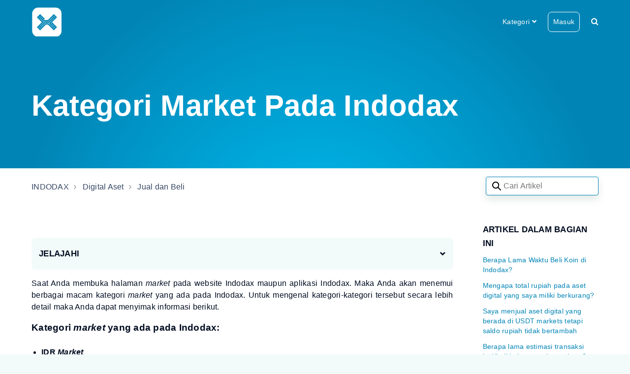

--- FILE ---
content_type: text/html; charset=utf-8
request_url: https://help.indodax.com/hc/id/articles/28971211601305-Kategori-Market-Pada-Indodax
body_size: 11364
content:
<!DOCTYPE html>
<html dir="ltr" lang="id">
<head>
  <meta charset="utf-8" />
  <!-- v26924 -->


  <title>Kategori Market Pada Indodax &ndash; INDODAX</title>

  

  <meta name="description" content="Saat Anda membuka halaman market pada website Indodax maupun aplikasi Indodax. Maka Anda akan menemui berbagai macam kategori market yang..." /><meta property="og:image" content="https://help.indodax.com/hc/theming_assets/01HZM8CNQQG97V6DCZKSY0AXA7" />
<meta property="og:type" content="website" />
<meta property="og:site_name" content="INDODAX" />
<meta property="og:title" content="Kategori Market Pada Indodax" />
<meta property="og:description" content="Saat Anda membuka halaman market pada website Indodax maupun aplikasi Indodax. Maka Anda akan menemui berbagai macam kategori market yang ada pada Indodax. Untuk mengenal kategori-kategori tersebut..." />
<meta property="og:url" content="https://help.indodax.com/hc/id/articles/28971211601305-Kategori-Market-Pada-Indodax" />
<link rel="canonical" href="https://help.indodax.com/hc/id/articles/28971211601305-Kategori-Market-Pada-Indodax">
<link rel="alternate" hreflang="en-us" href="https://help.indodax.com/hc/en-us/articles/28971211601305-Indodax-s-Market-Categories">
<link rel="alternate" hreflang="id" href="https://help.indodax.com/hc/id/articles/28971211601305-Kategori-Market-Pada-Indodax">
<link rel="alternate" hreflang="x-default" href="https://help.indodax.com/hc/id/articles/28971211601305-Kategori-Market-Pada-Indodax">

  <link rel="stylesheet" href="//static.zdassets.com/hc/assets/application-f34d73e002337ab267a13449ad9d7955.css" media="all" id="stylesheet" />
  <link rel="stylesheet" type="text/css" href="/hc/theming_assets/11172884/1900000035408/style.css?digest=35483415218969">

  <link rel="icon" type="image/x-icon" href="/hc/theming_assets/01HZM8CP8S10J8H872N7M9P0R7">

    <script async src="https://www.googletagmanager.com/gtag/js?id=G-L1NC8RP5BR"></script>
<script>
  window.dataLayer = window.dataLayer || [];
  function gtag(){dataLayer.push(arguments);}
  gtag('js', new Date());
  gtag('config', 'G-L1NC8RP5BR');
</script>


  <meta name="viewport" content="width=device-width, initial-scale=1.0" />







<link rel="stylesheet" href="https://use.fontawesome.com/releases/v5.4.2/css/all.css">
<link rel="stylesheet" href="//cdn.jsdelivr.net/highlight.js/9.10.0/styles/github.min.css" />
<link rel="stylesheet" href="//cdn.jsdelivr.net/jquery.magnific-popup/1.0.0/magnific-popup.css" />

<script src="https://ajax.googleapis.com/ajax/libs/jquery/3.5.1/jquery.min.js"></script>
<script src="//cdn.jsdelivr.net/jquery.magnific-popup/1.0.0/jquery.magnific-popup.min.js"></script>
<script src="https://use.fontawesome.com/c6435311fd.js"></script>
<script src="/hc/theming_assets/01HZM8CNA7ADPBDKHRYQJPBVW5"></script>
<script src="/hc/theming_assets/01HZM8CNK8W3BMCNKBZNMA1GTE"></script>
<script src="/hc/theming_assets/01HZM8CMPT9BBH6F77ND0QZ8HN"></script>
<script src="/hc/theming_assets/01HZM8CMD1FJF5BFT1M6JFRJHZ"></script>
<script src="/hc/theming_assets/01HZM8CNEAE3WBQPYKSD81R72N"></script>
<script src="/hc/theming_assets/01HZM8CMJXBVA312C7WT1S0CM6"></script>

<script>
  window.solafidConfig = {}
  solafidConfig.infoNotificationExpiry = ""
  solafidConfig.lightbox = "true"
</script>

<script>solafidConfig.popularSearch = "Topik pemecahan masalah umum : " </script>

  
</head>
<body class="">
  
  
  

  <div class="wrapper">
  <div class="sidebar-modal">
    <div class="sidebar-modal-background"></div>
    <div class="sidebar-modal-container">
      <div class="sidebar-modal-wrapper">
        <div class="sidebar-modal-content">
          <a href="https://indodax.com/academy/en/" class="sidebar-modal-link"></a>
          <a href="https://blog.indodax.com/" class="sidebar-modal-link"></a>
          <a href="https://indodax.com/en/" class="sidebar-modal-link"></a>
          
          <a href="/hc/id/requests/new">Kirim permintaan</a>
          
          
          <a class="sign-in btn-header" rel="nofollow" data-auth-action="signin" title="Buka dialog" role="button" href="/hc/id/signin?return_to=https%3A%2F%2Fhelp.indodax.com%2Fhc%2Fid%2Farticles%2F28971211601305-Kategori-Market-Pada-Indodax">
          Masuk
          </a>
          
          
          <div class="close-btn">
            <i class="fas fa-times"></i>
          </div>
        </div>
      </div>
    </div>
  </div>
  <div class="wrapper-head">
    <div class="searchform">
      <form role="search" class="header-src" data-search="" data-instant="true" autocomplete="off" action="/hc/id/search" accept-charset="UTF-8" method="get"><input type="hidden" name="utf8" value="&#x2713;" autocomplete="off" /><input type="search" name="query" id="query" placeholder="Search articles" autocomplete="off" aria-label="Search articles" /></form>&nbsp;<a id="closeSearch"><i class="fa fa-times"></i></a>
    </div>
    <header id="header" class="header" data-header>
      <div class="container">
        <div class="container-wrapper">
          <div class="header-col header-style-2">
            <div class="header-panel">
              <div class="logo-wrapper">
                <div class="logo">
                  <a title="Beranda" href="/hc/id">
                  <img src="/hc/theming_assets/01HZM8CNQQG97V6DCZKSY0AXA7" alt="Logo" class="logo-primary">
                  <img src="/hc/theming_assets/01HZM8CNX88E0VG19X7CQGJPKB" alt="Logo" class="logo-secondary">
                  </a>
                </div>
              </div>
              
              
              <div class="header-categories">
                <a id="categories-dropdown" class="dropdown-toggle" aria-haspopup="true">
                  <span>Kategori</span>
                  <i class="fas fa-angle-down"></i>
                </a>
                <div id="categories-menu" class="dropdown-menu">
                  
                </div>
              </div>
            </div>
            
        
              
            <div class="header-panel">
              <div class="end_user">               
              
              <a href="/hc/id/requests/new">Kirim permintaan</a>
               </div>
                               
                             
              
              <a class="sign-in btn-header" rel="nofollow" data-auth-action="signin" title="Buka dialog" role="button" href="/hc/id/signin?return_to=https%3A%2F%2Fhelp.indodax.com%2Fhc%2Fid%2Farticles%2F28971211601305-Kategori-Market-Pada-Indodax">
              Masuk
              </a>
              
              
              <div class="searchbar-top searchbtn">
                <i class="fa fa-search"></i>
              </div>
            </div>
            <div class="mobile-icon">
              <i class="searchbar-mobile searchbtn fa fa-search"></i>
              <div id="nav-icon" class="sidebar-modal-icon" data-toggle-menu aria-label="Buka/tutup menu navigasi">
                <span></span>
                <span></span>
                <span></span>
              </div>
            </div>
          </div>
        </div>
      </div>
      <div id="header-menu" class="header-menu collapse" data-header-menu aria-expanded="false">
        <div class="container">
          <div class="container-wrapper">
            <div class="header-menu-wrapper">
              <a href="https://indodax.com/academy/en/">Indodax Academy</a>
              <a href="https://blog.indodax.com/">Blog Indodax </a>
              <a href="https://indodax.com/en/">INDODAX.COM</a>
              
            </div>
          </div>
        </div>
      </div>
    </header>
  </div>
  
  <span id="dc_search_placeholder" 
    data-value="Cari Artikel" 
    style="display:none">
  </span>
  

  <script>
    createMenu('categories-menu', 'id')

    $(document).ready(function ($) {
      $('.searchbtn').on('click', function (event) {
          $('.searchform').addClass('moved');
      }); 
      $('#closeSearch').on('click', function (event) {
          $('.searchform').removeClass('moved');
      });
    }); 
  </script>

  <div class="wrapper-main">


  <main role="main">
    <script>
  var currentLocation = 'article'
</script>
<div class="hero hero-small" data-hero>
  <div class="hero-background" data-hero-background>
    
  </div>
  <div class="hero-container">
    <div class="hero-unit search-box-hero" data-search-box>
      <div class="hero-search">
        <h3 id="hero-categories-name" class="hero-title">Kategori Market Pada Indodax
          
        </h3>
        
      </div>
    </div>
  </div>
  
 
</div>


<div class="article-container">
  <div class="site-header-sticky container py-2">
    <div class="container-wrapper">
      <div class="site-header">
        <ol class="breadcrumbs">
  
    <li title="INDODAX">
      
        <a href="/hc/id">INDODAX</a>
      
    </li>
  
    <li title="Digital Aset ">
      
        <a href="/hc/id/categories/4416421403033-Digital-Aset">Digital Aset </a>
      
    </li>
  
    <li title="Jual dan Beli">
      
        <a href="/hc/id/sections/4416427703449-Jual-dan-Beli">Jual dan Beli</a>
      
    </li>
  
</ol>

        <form role="search" class="search" data-search="" data-instant="true" autocomplete="off" action="/hc/id/search" accept-charset="UTF-8" method="get"><input type="hidden" name="utf8" value="&#x2713;" autocomplete="off" /><input type="search" name="query" id="query" placeholder="Search articles" autocomplete="off" aria-label="Search articles" /></form>
      </div>
    </div>
  </div>

  <div class="container">
    <div class="container-wrapper">

      <div class="site-header mt-5">
        
         <!--HIDE CREATE BY & TIME 

        <div class="article-author">
          <div class="d-flex">
            
            <div class="avatar article-avatar">
              <img src="https://help.indodax.com/system/photos/5257475329177/download.png" alt="" class="user-avatar" />
            </div>
            
            <div class="article-meta">
              
              <a href="/hc/id/profiles/902901254943-Wulan">
              Wulan
              </a>
              

              <ul class="meta-group">
                
                
                <li class="meta-data">Diperbarui <time datetime="2024-02-20T05:45:09Z" title="2024-02-20T05:45:09Z" data-datetime="relative">20 Febuari , 2024 05:45</time></li>
                
                
              </ul>
            </div>
          </div>
        </div>
      </div>
-->
        
      

      
      <div class="row d-flex clearfix">
        <div class="col col-sm-8 col-lg-9">
          <div class="site-primary py-5">

            <div class="site-body">
              
              <div class="quick-block toc-wrap">
                <h2 class="toc-header" data-toggle="collapse" data-target="#table-of-content">jelajahi</h2>
                <ul id="table-of-content" class="collapse">

                </ul>
              </div>
              
              <div class="article-body">
                <p class="wysiwyg-text-align-justify">Saat Anda membuka halaman <em>market</em> pada website Indodax maupun aplikasi Indodax. Maka Anda akan menemui berbagai macam kategori <em>market</em> yang ada pada Indodax. Untuk mengenal kategori-kategori tersebut secara lebih detail maka Anda dapat menyimak informasi berikut.</p>
<h3 id="h_01HQ2GPDHQ60557GET8NKWRP3C" class="wysiwyg-text-align-justify"><strong>Kategori <em>market</em> yang ada pada Indodax:</strong></h3>
<ul class="wysiwyg-text-align-justify">
<li class="wysiwyg-text-align-justify">
<strong>IDR <em>Market</em></strong><br>Daftar koin yang tersedia pada <em>market</em> IDR serta pair IDR</li>
<li class="wysiwyg-text-align-justify">
<strong>USDT Markets<br></strong>Daftar koin yang tersedia pada market USDT serta pair USDT</li>
<li class="wysiwyg-text-align-justify">
<strong>Semua</strong><strong><br></strong>Semua daftar koin yang tersedia di <em>market</em>
</li>
<li class="wysiwyg-text-align-justify">
<strong>DeFI</strong><strong><br></strong>Daftar koin yang tersedia dengan ekosistem yang dapat beroperasi tanpa otoritas pusat. Secara umum, <em>Decentralized Finance</em> adalah ekosistem aplikasi keuangan berbasis <em>blockchain</em> yang bisa beroperasi tanpa otoritas pusat semacam bank/institusi dan lembaga keuangan lainnya dan di situlah perkembangan teknologi digital ini memegang peranan pentingnya. Klik <a href="https://indodax.com/academy/seputar-defi-decentralized-finance-dan-perkembangannya-hingga-saat-ini/" target="_blank" rel="noopener">disini</a> untuk informasi selengkapnya mengenai DeFi.</li>
<li class="wysiwyg-text-align-justify">
<strong><em>Metaverse</em></strong><strong><br></strong>Daftar koin yang termasuk dalam jenis coin yang dapat digunakan untuk bertransaksi di <em>metaverse</em>.<br>Kata “<em>metaverse</em>” merupakan penggabungan dua kata dari awalan yaitu “<em>meta</em>” berarti di luar dan “<em>universe</em>” atau alam semesta. Bisa dibilang “suatu dunia di luar dunia kita saat ini”. Di <em>Metaverse</em>, tanah virtual, avatar, dan bahkan bangunan dapat dibeli dan dijual. Ini paling sering dilakukan dengan menggunakan aset digital. Klik <a href="https://indodax.com/academy/metaverse/" target="_blank" rel="noopener">disini</a> untuk informasi selengkapnya mengenai <em>Metaverse</em>.</li>
<li class="wysiwyg-text-align-justify">
<strong>NFT / <em>Gaming</em></strong><strong><br></strong>Daftar koin yang dapat digunakan untuk memfasilitasi <em>project game</em> / seni digital berbasis <em>blockchain</em>. <br>NFT atau <em>Non Fungible</em> Token adalah token digital yang aktivitas transaksinya tercatat di sistem <em>blockchain</em>. Klik <a href="https://indodax.com/academy/menariknya-aset-kripto-non-fungible-token/" target="_blank" rel="noopener">disini</a> untuk informasi selengkapnya mengenai NFT.</li>
<li class="wysiwyg-text-align-justify">
<strong>Innovation</strong><strong><br></strong>Daftar koin yang memiliki penggunaan tertentu dan bisa membantu dalam aktivitas sehari-hari</li>
<li class="wysiwyg-text-align-justify">
<strong>Koin Baru</strong><strong><br></strong>Daftar koin yang baru di-<em>listing</em> di Indodax.</li>
<li class="wysiwyg-text-align-justify">
<em><strong>Stable Coin</strong></em><strong><br></strong>Daftar koin yang termasuk dalam jenis koin yang dibuat dengan harga yang stabil. Secara umum, <em>stable coin</em> adalah aset kripto paling stabil yang terjamin atas <em>value</em> aset yang mendasarinya. Biasanya, <em>stable coin</em> dipatok rasio 1:1 dengan aset yang mengikuti. Salah satunya adalah <em>stable coin</em> yang mengikuti harga emas seperti PAX Gold dan masih banyak contoh-contoh aset kripto jenis lainnya. Klik <a style="text-align: justify; background-color: #ffffff;" href="https://indodax.com/academy/apa-itu-stablecoin-ini-penjelasannya/" target="_blank" rel="noopener">disini</a><span style="text-align: justify;"> untuk informasi selengkapnya mengenai </span><em style="text-align: justify;">Stable Coin</em><span style="text-align: justify;">.</span>
</li>
<li class="wysiwyg-text-align-justify">
<strong>Layer 1 &amp; 2 <br></strong>Layer 1: Aset digital yang sejak awal diciptakan sebagai bagian inti dari suatu <em>blockchain</em>.<br>Layer 2: <em>Blockchain</em> atau protokol yang dibangun di atas dan dengan tujuan menaikkan kapasitas transaksi dari <em>blockchain</em> yang sudah ada Layer 1 seperti Ethereum.</li>
<li class="wysiwyg-text-align-justify">
<strong>MEME<br></strong>Daftar koin yang dibuat berdasarkan meme internet atau karakter lucu lainnya.</li>
<li class="wysiwyg-text-align-justify">
<strong>Al &amp; Big Data <br></strong>Daftar koin yang mengintegrasikan kecerdasan buatan dan big data dalam ekosistem blockchain untuk meningkatkan analisis dan keputusan otomatis.</li>
<li class="wysiwyg-text-align-justify">
<strong>RWA</strong><br>Daftar koin yang mewakili aset nyata seperti real estat atau barang berharga, ditawarkan melalui tokenisasi pada blockchain.</li>
<li class="wysiwyg-text-align-justify">
<strong>GameFi<br></strong>Daftar koin dalam industri gaming yang menggabungkan elemen blockchain, keuangan terdesentralisasi (DeFi), dan ekonomi token ke dalam gameplay.</li>
<li class="wysiwyg-text-align-justify">
<strong>Governance/DAO<br></strong>Daftar koin yang memungkinkan pemegangnya untuk ikut serta dalam pengambilan keputusan dalam suatu protokol atau organisasi yang berjalan secara otomatis.</li>
<li class="wysiwyg-text-align-justify">
<strong>Blockchain Service</strong><br>Daftar koin yang menyediakan layanan terkait dengan teknologi blockchain, seperti keamanan, identitas digital, atau infrastruktur blockchain.</li>
<li class="wysiwyg-text-align-justify">
<strong>CEX/DEX</strong><br>Daftar koin yang dibuat atau berkaitan dengan centralized atau decentralized exchange.</li>
<li class="wysiwyg-text-align-justify">
<strong>Lainnya </strong><br>Daftar koin lainnya yang tersedia dan dapat diperdagangkan di Indodax.</li>
</ul>
                
              </div>
            </div>
          </div>
          
        </div>
        <div class="col col-sm-4 col-lg-3">
          <aside class="site-sidebar py-6 light-bg site-article">
            
            <section class="section-articles">
              <ul>
                <h2>Artikel dalam bagian ini</h2>
                
                <li>
                  <a href="/hc/id/articles/50698983272601-Berapa-Lama-Waktu-Beli-Koin-di-Indodax" class="">Berapa Lama Waktu Beli Koin di Indodax?</a>
                  
                </li>
                
                <li>
                  <a href="/hc/id/articles/44193038100121-Mengapa-total-rupiah-pada-aset-digital-yang-saya-miliki-berkurang" class="">Mengapa total rupiah pada aset digital yang saya miliki berkurang?</a>
                  
                </li>
                
                <li>
                  <a href="/hc/id/articles/43240869062809-Saya-menjual-aset-digital-yang-berada-di-USDT-markets-tetapi-saldo-rupiah-tidak-bertambah" class="">Saya menjual aset digital yang berada di USDT markets tetapi saldo rupiah tidak bertambah</a>
                  
                </li>
                
                <li>
                  <a href="/hc/id/articles/41414502531737-Berapa-lama-estimasi-transaksi-jual-beli-koin-saya-akan-sukses" class="">Berapa lama estimasi transaksi jual/beli koin saya akan sukses?</a>
                  
                </li>
                
                <li>
                  <a href="/hc/id/articles/41329106333849-Apakah-bisa-menghapus-atau-merubah-alamat-penerima-koin-pada-Manajemen-Alamat" class="">Apakah bisa menghapus atau merubah alamat penerima koin pada ‘Manajemen Alamat’?</a>
                  
                </li>
                
                <li>
                  <a href="/hc/id/articles/41242125690137-Berapa-biaya-deposit-aset-digital-di-Indodax" class="">Berapa biaya deposit aset digital di Indodax?</a>
                  
                </li>
                
                <li>
                  <a href="/hc/id/articles/40950078014745-Bagaimana-cara-saya-melihat-Investasi-rutin-saya-yang-sudah-berakhir" class="">Bagaimana cara saya melihat Investasi rutin saya yang sudah berakhir?</a>
                  
                </li>
                
                <li>
                  <a href="/hc/id/articles/40146542148505-Mengapa-saya-tidak-menemukan-metode-market-instan-pada-saat-jual-beli-koin" class="">Mengapa saya tidak menemukan metode market/instan pada saat jual beli koin?</a>
                  
                </li>
                
                <li>
                  <a href="/hc/id/articles/40043754266265-Dimana-saya-dapat-menemukan-menu-Biaya-Trading-Indodax" class="">Dimana saya dapat menemukan menu Biaya Trading Indodax?</a>
                  
                </li>
                
                <li>
                  <a href="/hc/id/articles/39505059756569-Bagaimana-Penerapan-Fee-CFX" class="">Bagaimana Penerapan Fee CFX?</a>
                  
                </li>
                
              </ul>
            </section>
            
            
  <section class="related-articles">
    
      <h2 class="related-articles-title">Artikel terkait</h2>
    
    <ul>
      
        <li>
          <a href="/hc/id/related/click?data=[base64]" rel="nofollow">Apa itu Limit Order, Market Order,  dan Stop Limit Order?</a>
        </li>
      
        <li>
          <a href="/hc/id/related/click?data=[base64]%3D%3D--5590f0ce5202c2406d491aa30a6ea3ce5fba62fa" rel="nofollow">Bagaimana cara menghubungi Indodax?</a>
        </li>
      
        <li>
          <a href="/hc/id/related/click?data=[base64]%3D%3D--95fc1ca35c6991ae0fde1b2cb9ec1b6636811330" rel="nofollow">SYARAT DAN KETENTUAN UMUM</a>
        </li>
      
        <li>
          <a href="/hc/id/related/click?data=[base64]%3D%3D--69f0f498afa6c9a66b047032dd4ff31c13b56203" rel="nofollow">Saya Pengguna Baru dan Saya Bingung Harus Memulai Darimana. Bagaimana Cara Membeli / Menjual Aset Digital di indodax.com?</a>
        </li>
      
        <li>
          <a href="/hc/id/related/click?data=[base64]" rel="nofollow">Apakah saya bisa menambah limit untuk withdraw BTC/Rupiah?</a>
        </li>
      
    </ul>
  </section>


            
            <section class="promoted-articles">
              <h2>Artikel yang dipromosikan</h2>
              <ul class="article-list promoted-articles">
                
                <li>
                  <a href="/hc/id/articles/30742609564697-Panduan-Pembayaran-Virtual-Account-BCA">
                    Panduan Pembayaran Virtual Account BCA
                  </a>
                </li>
                
                <li>
                  <a href="/hc/id/articles/28828983475737-Frequently-Asked-Questions-FAQ-Fitur-Alarm-Price">
                    Frequently Asked Questions (FAQ) Fitur Alarm Price
                  </a>
                </li>
                
              </ul>
            </section>
            
          </aside>
        </div>
      </div>
    
      <div class="card my-5">
      
      <div class="site-footer article-vote">
        <div class="article-vote_question">
          <h3>Apakah artikel ini membantu?</h3>
        </div>
        <div class="article-vote_controls site-vote">
          <button type="button" class="vote-option vote-up mr-3" data-helper="vote" data-item="article" data-type="up" data-id="28971211601305" data-upvote-count="22" data-vote-count="27" data-vote-sum="17" data-vote-url="/hc/id/articles/28971211601305/vote" data-value="null" data-label="22 dari 27 menganggap ini berguna" data-selected-class="null" aria-label="Artikel ini membantu" aria-pressed="false">Ya</button> <button type="button" class="vote-option vote-down ml-3" data-helper="vote" data-item="article" data-type="down" data-id="28971211601305" data-upvote-count="22" data-vote-count="27" data-vote-sum="17" data-vote-url="/hc/id/articles/28971211601305/vote" data-value="null" data-label="22 dari 27 menganggap ini berguna" data-selected-class="null" aria-label="Artikel ini tidak membantu" aria-pressed="false">Tidak</button>
        </div>
        
      </div>
      
        <br>
        
        <div style="text-align:center" type="button">
           <div class="end_user">
            Ada pertanyaan lagi ? 
         <a   class="btn" href="/requests/new"  >Kirim Permintaan </a>
         </div>      
      </div>
      


    </div>
  </div>
  
</div>



<div id="lightbox">
  <div class="lightbox-body">
    <div type="button" class="close" data-dismiss="modal" aria-label="Close">
      <span aria-hidden="true">&times;</span>
    </div>        
    <img src="" alt="" class="lightbox-content">
  </div>
</div>
<script>
  $(document).ready(function () {
    tableOfContent('h1, h2, h3, h4, h5, h6')
  })
</script>
  </main>

  </div>

<div class="wrapper-footer">
  <footer class="footer container">
    <div class="container-wrapper">
      <div class="footer-wrapper">
        <div class="row d-flex">
          <div class="col col-sm-4">
            <div class="footer-logo">
              <a title="Beranda" href="/hc/id">
              <img src="/hc/theming_assets/01HZM8CP3JBHVGRZN5WHYJGEV0" alt="Logo">
              </a>
            </div>
            
            <div class="language-wrapper">
              <div class="dropdown language-selector" aria-haspopup="true">
                <a class="dropdown-toggle btn-footer">
                  Bahasa Indonesia
                </a>
                <span class="dropdown-menu dropdown-menu-top dropdown-footer" role="menu">
                  
                  <a href="/hc/change_language/en-us?return_to=%2Fhc%2Fen-us%2Farticles%2F28971211601305-Indodax-s-Market-Categories" dir="ltr" rel="nofollow" role="menuitem">
                    English (US)
                  </a>
                  
                  <a href="/hc/change_language/zh-cn?return_to=%2Fhc%2Fzh-cn" dir="ltr" rel="nofollow" role="menuitem">
                    简体中文
                  </a>
                  
                </span>
              </div>
            </div>
            
          </div>
          <div class="col col-sm-8">
            <div class="social-col">
              
              <a href="https://www.facebook.com/indodax" target="_blank" class="footer-social-link fab fa-facebook"></a>
              
              <a href="https://twitter.com/indodax" target="_blank" class="footer-social-link fab fa-twitter"></a>
              
              <a href="https://www.youtube.com/channel/UC8uYnlRXt__92AUhLWLWgFw" target="_blank" class="footer-social-link fab fa-youtube"></a>
              
              <a href="https://www.linkedin.com/company/indodax" target="_blank" class="footer-social-link fab fa-linkedin"></a>
              
              <a href="https://www.instagram.com/indodax/" target="_blank" class="footer-social-link fab fa-instagram"></a>

              

              

              <a href="https://telegram.me/indodax" target="_blank" class="footer-social-link fab fa-telegram"></a>

              

              


            </div>
          </div>
        </div>

        
       
         <div class="footer_copyright">
          
          Indodax.com © 2022
          
        </div>
        
      </div>
    </div>
  </footer>
</div>
</div>

<button class="back-to-top fa fa-angle-up" data-back-to-top></button>
<script>
  $(function() {
    var socialLink = $('.footer-social-link');
    for (i = 0; i < socialLink.length; i++) {
      if ($(socialLink[i]).attr('href') != '') {
        $(socialLink[i]).show()
      } else {
        $(socialLink[i]).hide()
      }
    }
  })
</script>


  <!-- / -->

  
  <script src="//static.zdassets.com/hc/assets/id.16a073cd0eb2b0904066.js"></script>
  

  <script type="text/javascript">
  /*

    Greetings sourcecode lurker!

    This is for internal Zendesk and legacy usage,
    we don't support or guarantee any of these values
    so please don't build stuff on top of them.

  */

  HelpCenter = {};
  HelpCenter.account = {"subdomain":"indodax","environment":"production","name":"Indodax"};
  HelpCenter.user = {"identifier":"da39a3ee5e6b4b0d3255bfef95601890afd80709","email":null,"name":"","role":"anonymous","avatar_url":"https://assets.zendesk.com/hc/assets/default_avatar.png","is_admin":false,"organizations":[],"groups":[]};
  HelpCenter.internal = {"asset_url":"//static.zdassets.com/hc/assets/","web_widget_asset_composer_url":"https://static.zdassets.com/ekr/snippet.js","current_session":{"locale":"id","csrf_token":null,"shared_csrf_token":null},"usage_tracking":{"event":"article_viewed","data":"BAh7CDoLbG9jYWxlSSIHaWQGOgZFVDoPYXJ0aWNsZV9pZGwrCJm1xmJZGjoKX21ldGF7DDoPYWNjb3VudF9pZGkDFHyqOhNoZWxwX2NlbnRlcl9pZGwrCBm8/HABBDoNYnJhbmRfaWRsKwhQwtNgugE6DHVzZXJfaWQwOhN1c2VyX3JvbGVfbmFtZUkiDkFOT05ZTU9VUwY7BlQ7AEkiB2lkBjsGVDoaYW5vbnltb3VzX3RyYWNraW5nX2lkMA==--cf0572a25418af30ff529d34bd90d12dfb09fd65","url":"https://help.indodax.com/hc/activity"},"current_record_id":"28971211601305","current_record_url":"/hc/id/articles/28971211601305-Kategori-Market-Pada-Indodax","current_record_title":"Kategori Market Pada Indodax","current_text_direction":"ltr","current_brand_id":1900000035408,"current_brand_name":"Indodax","current_brand_url":"https://indodax.zendesk.com","current_brand_active":true,"current_path":"/hc/id/articles/28971211601305-Kategori-Market-Pada-Indodax","show_autocomplete_breadcrumbs":true,"user_info_changing_enabled":false,"has_user_profiles_enabled":true,"has_end_user_attachments":true,"user_aliases_enabled":false,"has_anonymous_kb_voting":true,"has_multi_language_help_center":true,"show_at_mentions":false,"embeddables_config":{"embeddables_web_widget":true,"embeddables_help_center_auth_enabled":false,"embeddables_connect_ipms":false},"answer_bot_subdomain":"static","gather_plan_state":"subscribed","has_article_verification":false,"has_gather":true,"has_ckeditor":false,"has_community_enabled":false,"has_community_badges":true,"has_community_post_content_tagging":false,"has_gather_content_tags":true,"has_guide_content_tags":true,"has_user_segments":true,"has_answer_bot_web_form_enabled":true,"has_garden_modals":false,"theming_cookie_key":"hc-da39a3ee5e6b4b0d3255bfef95601890afd80709-2-preview","is_preview":false,"has_search_settings_in_plan":true,"theming_api_version":2,"theming_settings":{"dc_toggle":true,"search_placeholder_text":"Search articles","logo":"/hc/theming_assets/01HZM8CNQQG97V6DCZKSY0AXA7","logo_secondary":"/hc/theming_assets/01HZM8CNX88E0VG19X7CQGJPKB","logo_height":59,"footer_logo":"/hc/theming_assets/01HZM8CP3JBHVGRZN5WHYJGEV0","footer_logo_height":62,"favicon":"/hc/theming_assets/01HZM8CP8S10J8H872N7M9P0R7","body_background_color":"rgba(129, 216, 208, 0.1)","light_background_color":"rgba(255, 255, 255, 1)","card_element_color":"rgba(250, 250, 250, 0.8)","text_color":"rgba(0, 12, 32, 1)","link_color":"rgba(0, 132, 181, 1)","hover_color":"rgba(0, 132, 181, 1)","button_color":"rgba(0, 132, 181, 1)","button_text_color":"rgba(255, 255, 255, 1)","body_font_size":"16px","body_font_family":"Helvetica, Arial, sans-serif","body_line_height":"1.5","border_radius_px":"8px","border_width_px":"1px","info_notification_toggle":false,"info_notification_expiry":"","info_notification_title":"Sekilas Informasi","info_notification_body":"Halo member Indodax, mohon selalu berhati-hati terhadap modus penipuan yang mengatasnamakan INDODAX. Pastikan selalu menjaga keamanan akun Indodax Anda, dengan mengaktifkan fitur 2FA, tidak menginformasikan data pribadi seperti password dan kode OTP pada pihak manapun, serta hindari melakukan transaksi dengan oknum yang mengatasnamakan Indodax. Hubungi customer support Indodax hanya melalui email support@indodax.com, call center (021) 5065 8888, live chat pada aplikasi, website, dan help Indodax, serta akun sosial media resmi kami. Terima kasih","info_notification_button":true,"info_notification_button_url":"https://indodax.info/","info_notif_background_color":"rgba(71, 115, 111, 0.75)","info_notification_text_color":"rgba(255, 255, 255, 1)","header_style":"side","sign_in_toggle":true,"new_request_toggle":true,"show_head_community":false,"header_text_color_1":"rgba(255, 255, 255, 1)","header_text_color_2":"rgba(255, 255, 255, 1)","header_button_color":"rgba(255, 255, 255, 1)","header_background":"rgba(0, 132, 181, 1)","header_custom_link_1":"Indodax Academy","header_custom_link_url_1":"https://indodax.com/academy/en/","header_custom_link_2":"Blog Indodax ","header_custom_link_url_2":"https://blog.indodax.com/","header_custom_link_3":"INDODAX.COM","header_custom_link_url_3":"https://indodax.com/en/","hero_style":"full_width_image","hero_homepage_height":70,"hero_title_text":"How can we help?","hero_font_size":"60px","hero_title_text_color":"rgba(255, 255, 255, 1)","hero_unit_mask_color":"rgba(129, 216, 208, 1)","hero_unit_mask_opacity":"0.3","hero_homepage_image":"/hc/theming_assets/01HZM8CPEE5ZVDY5WVJGZFPDAY","hero_background_video":"/hc/theming_assets/01HZM8CQ3M651EZ1044C4SP9G9","popular_search_toggle":false,"popular_search_text":"Common troubleshooting topics: ","popular_search_keyword":"installation,customization,user","show_recent_activity":true,"promoted_articles_style":"accordion","custom_block_background":"rgba(255, 255, 255, 0.93)","custom_block_text":"rgba(50, 28, 29, 1)","icon_height":65,"custom_block_1_toggle":true,"custom_block_1_icon":"/hc/theming_assets/01HZM8CQ9359KXB2WM1PN9RD9M","custom_block_1_title":"Sample Designs","custom_block_1_description":"See some sample designs possible with this theme","custom_block_1_url":"https://london-theme.zendesk.com/hc/en-us/articles/4408962775695-London-Theme-Sample-Designs","custom_block_2_toggle":true,"custom_block_2_icon":"/hc/theming_assets/01HZM8CQDS15VVMQ4EH20EKPGD","custom_block_2_title":"Theme Customization","custom_block_2_description":"See what can be changed through theme configurations","custom_block_2_url":"https://london-theme.zendesk.com/hc/en-us/articles/4408893162767","custom_block_3_toggle":true,"custom_block_3_icon":"/hc/theming_assets/01HZM8CQJZSQ54XJ6J7KPV8RP2","custom_block_3_title":"Customization Service","custom_block_3_description":"Need help to customize you help center?","custom_block_3_url":"https://london-theme.zendesk.com/hc/en-us/articles/4408876893455","custom_block_4_toggle":true,"custom_block_4_icon":"/hc/theming_assets/01HZM8CQR4FET72CM76YV59P0E","custom_block_4_title":"Zendesk Apps","custom_block_4_description":"Helpful apps to boost your productivity","custom_block_4_url":"https://www.zendesk.com/marketplace/partners/3308/solafid-solutions/","custom_block_5_toggle":true,"custom_block_5_icon":"/hc/theming_assets/01HZM8CQYGRVZK88Q28WV3NGJM","custom_block_5_title":"Indodax Academy","custom_block_5_description":"Indodax Academy adalah tempat dimana para member belajar langkah-langkah untuk trading aset digital dengan benar.","custom_block_5_url":"https://indodax.academy/","custom_block_6_toggle":true,"custom_block_6_icon":"/hc/theming_assets/01HZM8CR57FBR2MPWVHAVTK999","custom_block_6_title":"Marketplace","custom_block_6_description":"Add more languages to your Help Center","custom_block_6_url":"https://london-theme.zendesk.com/hc/en-us/articles/4409256353295","custom_block_7_toggle":true,"custom_block_7_icon":"/hc/theming_assets/01HZM8CRSHG20FK7T5RT89ZWTQ","custom_block_7_title":"Indodax Blog","custom_block_7_description":"Delete 100+ tickets in any of your ticket views","custom_block_7_url":"https://www.zendesk.com/apps/support/520447/mass-delete-tickets/","custom_block_8_toggle":true,"custom_block_8_icon":"/hc/theming_assets/01HZM8CSXXY8EAXDZEXYS3Y8VR","custom_block_8_title":"Reassign and Sign Out","custom_block_8_description":"Reassign tickets assigned to group upon signing out","custom_block_8_url":"indodax.zendesk.com/hc/p/Contact_Us","video_section_title":"Videos","video_block_1":true,"video_block_1_list":"Embed Video","video_block_1_id":"https://www.youtube.com/embed/IpalIGCP97c","video_block_1_title":"Zendesk How To: Ticket interface walkthrough","video_block_1_img":"/hc/theming_assets/01HZM8CV1FACE9F8VG3DEB46E8","video_block_2":true,"video_block_2_list":"Embed Video","video_block_2_id":"https://www.youtube.com/embed/IpalIGCP97c","video_block_2_title":"Zendesk Community Agent Team Best Practices","video_block_2_img":"/hc/theming_assets/01HZM8CW8XNVGRSP4HS88P3T3Q","video_block_3":true,"video_block_3_list":"Embed Video","video_block_3_id":"https://player.vimeo.com/video/579627789","video_block_3_title":"Zendesk Knowledge Capture Tutorial","video_block_3_img":"/hc/theming_assets/01HZM8CXN6KVE5NY45KE5K59T2","video_block_4":true,"video_block_4_list":"Embed Video","video_block_4_id":"https://www.youtube.com/embed/T1Nu03XXxx4","video_block_4_title":"Zendesk Tutorial: Getting Started","video_block_4_img":"/hc/theming_assets/01HZM8CZ1VEVDX0WPPMZ93QW0H","category_page_style":"two_column","show_follow_section":false,"author_article_toggle":true,"date_article_toggle":true,"follow_article_toggle":false,"comment_article_toggle":false,"article_mode":"half_width","table_of_content":"expanded","toc_link":"h1, h2, h3, h4, h5, h6","lightbox_toggle":true,"show_follow_community_post":false,"show_follow_community_topic":false,"footer_background":"rgba(0, 132, 181, 1)","footer_text_color":"rgba(255, 255, 255, 1)","footer_social_link_color":"rgba(255, 255, 255, 1)","footer_copyright":"Indodax.com©2022","footer_url_title_1":"Custom Link 1","footer_url_link_1":"#","footer_url_title_2":"Custom Link 2","footer_url_link_2":"#","footer_url_title_3":"Custom Link 3","footer_url_link_3":"#","footer_url_title_4":"Custom Link 4","footer_url_link_4":"#","footer_url_title_5":"Custom Link 5","footer_url_link_5":"#","show_footer_community":false,"footer_description":"Solafid Themes","footer_social_icon_height":24,"facebook_url":"https://www.facebook.com/indodax","twitter_url":"https://twitter.com/indodax","youtube_url":"https://www.youtube.com/channel/UC8uYnlRXt__92AUhLWLWgFw","linkedin_url":"https://www.linkedin.com/company/indodax","instagram_url":"https://www.instagram.com/indodax/","email":"","whatsapp":"","telegram":"indodax","messenger":"","skype":""},"has_pci_credit_card_custom_field":false,"help_center_restricted":false,"is_assuming_someone_else":false,"flash_messages":[],"user_photo_editing_enabled":true,"user_preferred_locale":"en-us","base_locale":"id","login_url":"https://indodax.zendesk.com/access?locale=id\u0026brand_id=1900000035408\u0026return_to=https%3A%2F%2Fhelp.indodax.com%2Fhc%2Fid%2Farticles%2F28971211601305-Kategori-Market-Pada-Indodax","has_alternate_templates":false,"has_custom_statuses_enabled":false,"has_hc_generative_answers_setting_enabled":true,"has_generative_search_with_zgpt_enabled":false,"has_suggested_initial_questions_enabled":false,"has_guide_service_catalog":true,"has_service_catalog_search_poc":false,"has_service_catalog_itam":false,"has_csat_reverse_2_scale_in_mobile":false,"has_knowledge_navigation":false,"has_unified_navigation":false,"has_unified_navigation_eap_access":true,"has_csat_bet365_branding":false,"version":"v26924","dev_mode":false};
</script>

  
  
  <script src="//static.zdassets.com/hc/assets/hc_enduser-0259749c14f1a2cc1d9f656e4f0a4da0.js"></script>
  <script type="text/javascript" src="/hc/theming_assets/11172884/1900000035408/script.js?digest=35483415218969"></script>
  
</body>
</html>

--- FILE ---
content_type: application/javascript
request_url: https://help.indodax.com/hc/theming_assets/01HZM8CNA7ADPBDKHRYQJPBVW5
body_size: -56
content:
$(function() {

  let localStorageKey = 'info-notification'

  function setStorage(key) {
    
    let expiryDate = new Date();
    let expiryTime = solafidConfig.infoNotificationExpiry * 60 * 60 * 1000; // Convert hour into milliseconds
    let value = {
      expiry : expiryDate.getTime() + expiryTime
    }
    localStorage.setItem(key, JSON.stringify(value))
  }

  function getStorage(key) {
    let storageStr = localStorage.getItem(key)
    if (!storageStr) {
      return null;
    }
    let item = JSON.parse(storageStr)

    // Compare expiry time with current time
    let now = new Date()
    if (now.getTime() > item.expiry) {
      localStorage.removeItem(key)
      return null;
    }
    return item;
  }

  let storageData = getStorage(localStorageKey);
  let banner = $('.info-header')

  if (storageData) {
    $(banner).removeClass('show');
  } else {
    $(banner).addClass('show')
  }

  $('#banner-close').click(function() {
    $(banner).removeClass('show');
    setStorage(localStorageKey)
  })
})

--- FILE ---
content_type: application/javascript
request_url: https://help.indodax.com/hc/theming_assets/01HZM8CNK8W3BMCNKBZNMA1GTE
body_size: -288
content:
function popularSearch(url) {
  const array = solafidConfig.popularSearch.split(",");
  const element = $('.popular-search-keyword')
  
  for(i = 0; i < array.length; i++) {
    element.append(`<a href="${url}/search?utf8=✓&query=${array[i]}" class="popular-search-keyword-item">${array[i]}</a>`)
  }
}

--- FILE ---
content_type: image/svg+xml
request_url: https://help.indodax.com/hc/theming_assets/01HZM8CMV19K9JN3H3MV8BEZCQ
body_size: -456
content:
<svg xmlns="http://www.w3.org/2000/svg" width="16" height="14" fill="rgb(5, 200, 150)" viewBox="0 0 24 24"><path d="M20.285 2l-11.285 11.567-5.286-5.011-3.714 3.716 9 8.728 15-15.285z"/></svg>